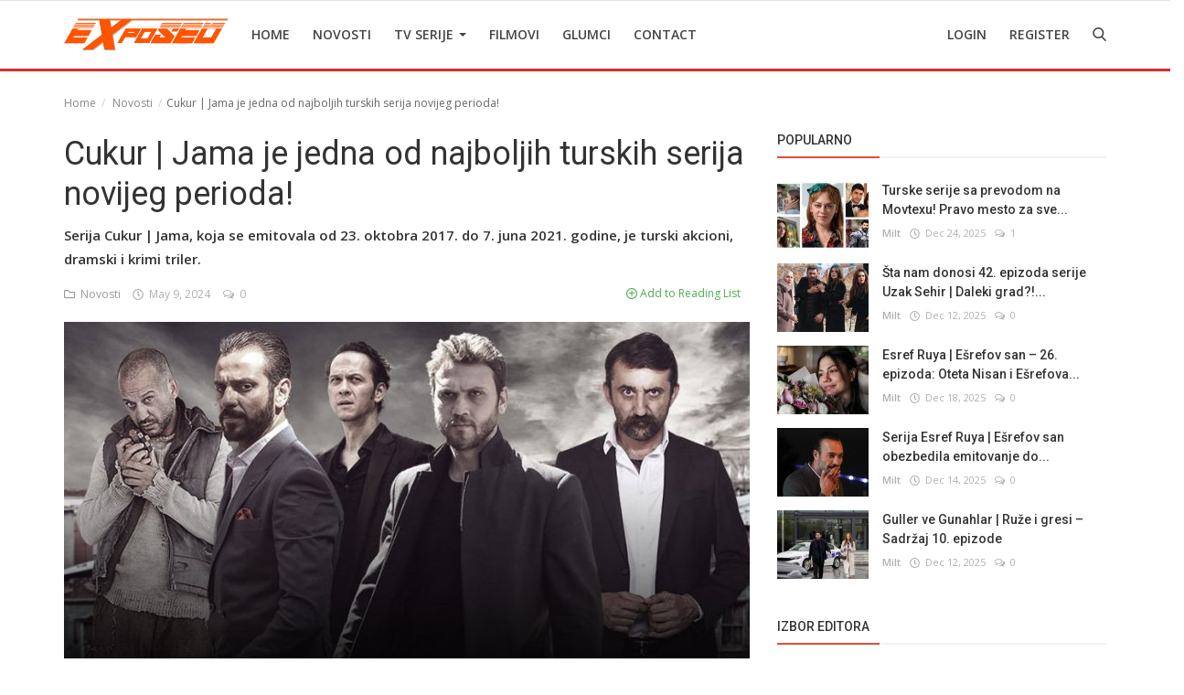

--- FILE ---
content_type: text/html; charset=utf-8
request_url: https://www.google.com/recaptcha/api2/anchor?ar=1&k=6Leo2q4aAAAAAFA0Kph1tOCXUaybifctjztYvSWz&co=aHR0cHM6Ly90dmV4cG9zZWQubmV0OjQ0Mw..&hl=en&type=image&v=7gg7H51Q-naNfhmCP3_R47ho&theme=light&size=normal&anchor-ms=20000&execute-ms=30000&cb=pud00pubogqh
body_size: 48775
content:
<!DOCTYPE HTML><html dir="ltr" lang="en"><head><meta http-equiv="Content-Type" content="text/html; charset=UTF-8">
<meta http-equiv="X-UA-Compatible" content="IE=edge">
<title>reCAPTCHA</title>
<style type="text/css">
/* cyrillic-ext */
@font-face {
  font-family: 'Roboto';
  font-style: normal;
  font-weight: 400;
  font-stretch: 100%;
  src: url(//fonts.gstatic.com/s/roboto/v48/KFO7CnqEu92Fr1ME7kSn66aGLdTylUAMa3GUBHMdazTgWw.woff2) format('woff2');
  unicode-range: U+0460-052F, U+1C80-1C8A, U+20B4, U+2DE0-2DFF, U+A640-A69F, U+FE2E-FE2F;
}
/* cyrillic */
@font-face {
  font-family: 'Roboto';
  font-style: normal;
  font-weight: 400;
  font-stretch: 100%;
  src: url(//fonts.gstatic.com/s/roboto/v48/KFO7CnqEu92Fr1ME7kSn66aGLdTylUAMa3iUBHMdazTgWw.woff2) format('woff2');
  unicode-range: U+0301, U+0400-045F, U+0490-0491, U+04B0-04B1, U+2116;
}
/* greek-ext */
@font-face {
  font-family: 'Roboto';
  font-style: normal;
  font-weight: 400;
  font-stretch: 100%;
  src: url(//fonts.gstatic.com/s/roboto/v48/KFO7CnqEu92Fr1ME7kSn66aGLdTylUAMa3CUBHMdazTgWw.woff2) format('woff2');
  unicode-range: U+1F00-1FFF;
}
/* greek */
@font-face {
  font-family: 'Roboto';
  font-style: normal;
  font-weight: 400;
  font-stretch: 100%;
  src: url(//fonts.gstatic.com/s/roboto/v48/KFO7CnqEu92Fr1ME7kSn66aGLdTylUAMa3-UBHMdazTgWw.woff2) format('woff2');
  unicode-range: U+0370-0377, U+037A-037F, U+0384-038A, U+038C, U+038E-03A1, U+03A3-03FF;
}
/* math */
@font-face {
  font-family: 'Roboto';
  font-style: normal;
  font-weight: 400;
  font-stretch: 100%;
  src: url(//fonts.gstatic.com/s/roboto/v48/KFO7CnqEu92Fr1ME7kSn66aGLdTylUAMawCUBHMdazTgWw.woff2) format('woff2');
  unicode-range: U+0302-0303, U+0305, U+0307-0308, U+0310, U+0312, U+0315, U+031A, U+0326-0327, U+032C, U+032F-0330, U+0332-0333, U+0338, U+033A, U+0346, U+034D, U+0391-03A1, U+03A3-03A9, U+03B1-03C9, U+03D1, U+03D5-03D6, U+03F0-03F1, U+03F4-03F5, U+2016-2017, U+2034-2038, U+203C, U+2040, U+2043, U+2047, U+2050, U+2057, U+205F, U+2070-2071, U+2074-208E, U+2090-209C, U+20D0-20DC, U+20E1, U+20E5-20EF, U+2100-2112, U+2114-2115, U+2117-2121, U+2123-214F, U+2190, U+2192, U+2194-21AE, U+21B0-21E5, U+21F1-21F2, U+21F4-2211, U+2213-2214, U+2216-22FF, U+2308-230B, U+2310, U+2319, U+231C-2321, U+2336-237A, U+237C, U+2395, U+239B-23B7, U+23D0, U+23DC-23E1, U+2474-2475, U+25AF, U+25B3, U+25B7, U+25BD, U+25C1, U+25CA, U+25CC, U+25FB, U+266D-266F, U+27C0-27FF, U+2900-2AFF, U+2B0E-2B11, U+2B30-2B4C, U+2BFE, U+3030, U+FF5B, U+FF5D, U+1D400-1D7FF, U+1EE00-1EEFF;
}
/* symbols */
@font-face {
  font-family: 'Roboto';
  font-style: normal;
  font-weight: 400;
  font-stretch: 100%;
  src: url(//fonts.gstatic.com/s/roboto/v48/KFO7CnqEu92Fr1ME7kSn66aGLdTylUAMaxKUBHMdazTgWw.woff2) format('woff2');
  unicode-range: U+0001-000C, U+000E-001F, U+007F-009F, U+20DD-20E0, U+20E2-20E4, U+2150-218F, U+2190, U+2192, U+2194-2199, U+21AF, U+21E6-21F0, U+21F3, U+2218-2219, U+2299, U+22C4-22C6, U+2300-243F, U+2440-244A, U+2460-24FF, U+25A0-27BF, U+2800-28FF, U+2921-2922, U+2981, U+29BF, U+29EB, U+2B00-2BFF, U+4DC0-4DFF, U+FFF9-FFFB, U+10140-1018E, U+10190-1019C, U+101A0, U+101D0-101FD, U+102E0-102FB, U+10E60-10E7E, U+1D2C0-1D2D3, U+1D2E0-1D37F, U+1F000-1F0FF, U+1F100-1F1AD, U+1F1E6-1F1FF, U+1F30D-1F30F, U+1F315, U+1F31C, U+1F31E, U+1F320-1F32C, U+1F336, U+1F378, U+1F37D, U+1F382, U+1F393-1F39F, U+1F3A7-1F3A8, U+1F3AC-1F3AF, U+1F3C2, U+1F3C4-1F3C6, U+1F3CA-1F3CE, U+1F3D4-1F3E0, U+1F3ED, U+1F3F1-1F3F3, U+1F3F5-1F3F7, U+1F408, U+1F415, U+1F41F, U+1F426, U+1F43F, U+1F441-1F442, U+1F444, U+1F446-1F449, U+1F44C-1F44E, U+1F453, U+1F46A, U+1F47D, U+1F4A3, U+1F4B0, U+1F4B3, U+1F4B9, U+1F4BB, U+1F4BF, U+1F4C8-1F4CB, U+1F4D6, U+1F4DA, U+1F4DF, U+1F4E3-1F4E6, U+1F4EA-1F4ED, U+1F4F7, U+1F4F9-1F4FB, U+1F4FD-1F4FE, U+1F503, U+1F507-1F50B, U+1F50D, U+1F512-1F513, U+1F53E-1F54A, U+1F54F-1F5FA, U+1F610, U+1F650-1F67F, U+1F687, U+1F68D, U+1F691, U+1F694, U+1F698, U+1F6AD, U+1F6B2, U+1F6B9-1F6BA, U+1F6BC, U+1F6C6-1F6CF, U+1F6D3-1F6D7, U+1F6E0-1F6EA, U+1F6F0-1F6F3, U+1F6F7-1F6FC, U+1F700-1F7FF, U+1F800-1F80B, U+1F810-1F847, U+1F850-1F859, U+1F860-1F887, U+1F890-1F8AD, U+1F8B0-1F8BB, U+1F8C0-1F8C1, U+1F900-1F90B, U+1F93B, U+1F946, U+1F984, U+1F996, U+1F9E9, U+1FA00-1FA6F, U+1FA70-1FA7C, U+1FA80-1FA89, U+1FA8F-1FAC6, U+1FACE-1FADC, U+1FADF-1FAE9, U+1FAF0-1FAF8, U+1FB00-1FBFF;
}
/* vietnamese */
@font-face {
  font-family: 'Roboto';
  font-style: normal;
  font-weight: 400;
  font-stretch: 100%;
  src: url(//fonts.gstatic.com/s/roboto/v48/KFO7CnqEu92Fr1ME7kSn66aGLdTylUAMa3OUBHMdazTgWw.woff2) format('woff2');
  unicode-range: U+0102-0103, U+0110-0111, U+0128-0129, U+0168-0169, U+01A0-01A1, U+01AF-01B0, U+0300-0301, U+0303-0304, U+0308-0309, U+0323, U+0329, U+1EA0-1EF9, U+20AB;
}
/* latin-ext */
@font-face {
  font-family: 'Roboto';
  font-style: normal;
  font-weight: 400;
  font-stretch: 100%;
  src: url(//fonts.gstatic.com/s/roboto/v48/KFO7CnqEu92Fr1ME7kSn66aGLdTylUAMa3KUBHMdazTgWw.woff2) format('woff2');
  unicode-range: U+0100-02BA, U+02BD-02C5, U+02C7-02CC, U+02CE-02D7, U+02DD-02FF, U+0304, U+0308, U+0329, U+1D00-1DBF, U+1E00-1E9F, U+1EF2-1EFF, U+2020, U+20A0-20AB, U+20AD-20C0, U+2113, U+2C60-2C7F, U+A720-A7FF;
}
/* latin */
@font-face {
  font-family: 'Roboto';
  font-style: normal;
  font-weight: 400;
  font-stretch: 100%;
  src: url(//fonts.gstatic.com/s/roboto/v48/KFO7CnqEu92Fr1ME7kSn66aGLdTylUAMa3yUBHMdazQ.woff2) format('woff2');
  unicode-range: U+0000-00FF, U+0131, U+0152-0153, U+02BB-02BC, U+02C6, U+02DA, U+02DC, U+0304, U+0308, U+0329, U+2000-206F, U+20AC, U+2122, U+2191, U+2193, U+2212, U+2215, U+FEFF, U+FFFD;
}
/* cyrillic-ext */
@font-face {
  font-family: 'Roboto';
  font-style: normal;
  font-weight: 500;
  font-stretch: 100%;
  src: url(//fonts.gstatic.com/s/roboto/v48/KFO7CnqEu92Fr1ME7kSn66aGLdTylUAMa3GUBHMdazTgWw.woff2) format('woff2');
  unicode-range: U+0460-052F, U+1C80-1C8A, U+20B4, U+2DE0-2DFF, U+A640-A69F, U+FE2E-FE2F;
}
/* cyrillic */
@font-face {
  font-family: 'Roboto';
  font-style: normal;
  font-weight: 500;
  font-stretch: 100%;
  src: url(//fonts.gstatic.com/s/roboto/v48/KFO7CnqEu92Fr1ME7kSn66aGLdTylUAMa3iUBHMdazTgWw.woff2) format('woff2');
  unicode-range: U+0301, U+0400-045F, U+0490-0491, U+04B0-04B1, U+2116;
}
/* greek-ext */
@font-face {
  font-family: 'Roboto';
  font-style: normal;
  font-weight: 500;
  font-stretch: 100%;
  src: url(//fonts.gstatic.com/s/roboto/v48/KFO7CnqEu92Fr1ME7kSn66aGLdTylUAMa3CUBHMdazTgWw.woff2) format('woff2');
  unicode-range: U+1F00-1FFF;
}
/* greek */
@font-face {
  font-family: 'Roboto';
  font-style: normal;
  font-weight: 500;
  font-stretch: 100%;
  src: url(//fonts.gstatic.com/s/roboto/v48/KFO7CnqEu92Fr1ME7kSn66aGLdTylUAMa3-UBHMdazTgWw.woff2) format('woff2');
  unicode-range: U+0370-0377, U+037A-037F, U+0384-038A, U+038C, U+038E-03A1, U+03A3-03FF;
}
/* math */
@font-face {
  font-family: 'Roboto';
  font-style: normal;
  font-weight: 500;
  font-stretch: 100%;
  src: url(//fonts.gstatic.com/s/roboto/v48/KFO7CnqEu92Fr1ME7kSn66aGLdTylUAMawCUBHMdazTgWw.woff2) format('woff2');
  unicode-range: U+0302-0303, U+0305, U+0307-0308, U+0310, U+0312, U+0315, U+031A, U+0326-0327, U+032C, U+032F-0330, U+0332-0333, U+0338, U+033A, U+0346, U+034D, U+0391-03A1, U+03A3-03A9, U+03B1-03C9, U+03D1, U+03D5-03D6, U+03F0-03F1, U+03F4-03F5, U+2016-2017, U+2034-2038, U+203C, U+2040, U+2043, U+2047, U+2050, U+2057, U+205F, U+2070-2071, U+2074-208E, U+2090-209C, U+20D0-20DC, U+20E1, U+20E5-20EF, U+2100-2112, U+2114-2115, U+2117-2121, U+2123-214F, U+2190, U+2192, U+2194-21AE, U+21B0-21E5, U+21F1-21F2, U+21F4-2211, U+2213-2214, U+2216-22FF, U+2308-230B, U+2310, U+2319, U+231C-2321, U+2336-237A, U+237C, U+2395, U+239B-23B7, U+23D0, U+23DC-23E1, U+2474-2475, U+25AF, U+25B3, U+25B7, U+25BD, U+25C1, U+25CA, U+25CC, U+25FB, U+266D-266F, U+27C0-27FF, U+2900-2AFF, U+2B0E-2B11, U+2B30-2B4C, U+2BFE, U+3030, U+FF5B, U+FF5D, U+1D400-1D7FF, U+1EE00-1EEFF;
}
/* symbols */
@font-face {
  font-family: 'Roboto';
  font-style: normal;
  font-weight: 500;
  font-stretch: 100%;
  src: url(//fonts.gstatic.com/s/roboto/v48/KFO7CnqEu92Fr1ME7kSn66aGLdTylUAMaxKUBHMdazTgWw.woff2) format('woff2');
  unicode-range: U+0001-000C, U+000E-001F, U+007F-009F, U+20DD-20E0, U+20E2-20E4, U+2150-218F, U+2190, U+2192, U+2194-2199, U+21AF, U+21E6-21F0, U+21F3, U+2218-2219, U+2299, U+22C4-22C6, U+2300-243F, U+2440-244A, U+2460-24FF, U+25A0-27BF, U+2800-28FF, U+2921-2922, U+2981, U+29BF, U+29EB, U+2B00-2BFF, U+4DC0-4DFF, U+FFF9-FFFB, U+10140-1018E, U+10190-1019C, U+101A0, U+101D0-101FD, U+102E0-102FB, U+10E60-10E7E, U+1D2C0-1D2D3, U+1D2E0-1D37F, U+1F000-1F0FF, U+1F100-1F1AD, U+1F1E6-1F1FF, U+1F30D-1F30F, U+1F315, U+1F31C, U+1F31E, U+1F320-1F32C, U+1F336, U+1F378, U+1F37D, U+1F382, U+1F393-1F39F, U+1F3A7-1F3A8, U+1F3AC-1F3AF, U+1F3C2, U+1F3C4-1F3C6, U+1F3CA-1F3CE, U+1F3D4-1F3E0, U+1F3ED, U+1F3F1-1F3F3, U+1F3F5-1F3F7, U+1F408, U+1F415, U+1F41F, U+1F426, U+1F43F, U+1F441-1F442, U+1F444, U+1F446-1F449, U+1F44C-1F44E, U+1F453, U+1F46A, U+1F47D, U+1F4A3, U+1F4B0, U+1F4B3, U+1F4B9, U+1F4BB, U+1F4BF, U+1F4C8-1F4CB, U+1F4D6, U+1F4DA, U+1F4DF, U+1F4E3-1F4E6, U+1F4EA-1F4ED, U+1F4F7, U+1F4F9-1F4FB, U+1F4FD-1F4FE, U+1F503, U+1F507-1F50B, U+1F50D, U+1F512-1F513, U+1F53E-1F54A, U+1F54F-1F5FA, U+1F610, U+1F650-1F67F, U+1F687, U+1F68D, U+1F691, U+1F694, U+1F698, U+1F6AD, U+1F6B2, U+1F6B9-1F6BA, U+1F6BC, U+1F6C6-1F6CF, U+1F6D3-1F6D7, U+1F6E0-1F6EA, U+1F6F0-1F6F3, U+1F6F7-1F6FC, U+1F700-1F7FF, U+1F800-1F80B, U+1F810-1F847, U+1F850-1F859, U+1F860-1F887, U+1F890-1F8AD, U+1F8B0-1F8BB, U+1F8C0-1F8C1, U+1F900-1F90B, U+1F93B, U+1F946, U+1F984, U+1F996, U+1F9E9, U+1FA00-1FA6F, U+1FA70-1FA7C, U+1FA80-1FA89, U+1FA8F-1FAC6, U+1FACE-1FADC, U+1FADF-1FAE9, U+1FAF0-1FAF8, U+1FB00-1FBFF;
}
/* vietnamese */
@font-face {
  font-family: 'Roboto';
  font-style: normal;
  font-weight: 500;
  font-stretch: 100%;
  src: url(//fonts.gstatic.com/s/roboto/v48/KFO7CnqEu92Fr1ME7kSn66aGLdTylUAMa3OUBHMdazTgWw.woff2) format('woff2');
  unicode-range: U+0102-0103, U+0110-0111, U+0128-0129, U+0168-0169, U+01A0-01A1, U+01AF-01B0, U+0300-0301, U+0303-0304, U+0308-0309, U+0323, U+0329, U+1EA0-1EF9, U+20AB;
}
/* latin-ext */
@font-face {
  font-family: 'Roboto';
  font-style: normal;
  font-weight: 500;
  font-stretch: 100%;
  src: url(//fonts.gstatic.com/s/roboto/v48/KFO7CnqEu92Fr1ME7kSn66aGLdTylUAMa3KUBHMdazTgWw.woff2) format('woff2');
  unicode-range: U+0100-02BA, U+02BD-02C5, U+02C7-02CC, U+02CE-02D7, U+02DD-02FF, U+0304, U+0308, U+0329, U+1D00-1DBF, U+1E00-1E9F, U+1EF2-1EFF, U+2020, U+20A0-20AB, U+20AD-20C0, U+2113, U+2C60-2C7F, U+A720-A7FF;
}
/* latin */
@font-face {
  font-family: 'Roboto';
  font-style: normal;
  font-weight: 500;
  font-stretch: 100%;
  src: url(//fonts.gstatic.com/s/roboto/v48/KFO7CnqEu92Fr1ME7kSn66aGLdTylUAMa3yUBHMdazQ.woff2) format('woff2');
  unicode-range: U+0000-00FF, U+0131, U+0152-0153, U+02BB-02BC, U+02C6, U+02DA, U+02DC, U+0304, U+0308, U+0329, U+2000-206F, U+20AC, U+2122, U+2191, U+2193, U+2212, U+2215, U+FEFF, U+FFFD;
}
/* cyrillic-ext */
@font-face {
  font-family: 'Roboto';
  font-style: normal;
  font-weight: 900;
  font-stretch: 100%;
  src: url(//fonts.gstatic.com/s/roboto/v48/KFO7CnqEu92Fr1ME7kSn66aGLdTylUAMa3GUBHMdazTgWw.woff2) format('woff2');
  unicode-range: U+0460-052F, U+1C80-1C8A, U+20B4, U+2DE0-2DFF, U+A640-A69F, U+FE2E-FE2F;
}
/* cyrillic */
@font-face {
  font-family: 'Roboto';
  font-style: normal;
  font-weight: 900;
  font-stretch: 100%;
  src: url(//fonts.gstatic.com/s/roboto/v48/KFO7CnqEu92Fr1ME7kSn66aGLdTylUAMa3iUBHMdazTgWw.woff2) format('woff2');
  unicode-range: U+0301, U+0400-045F, U+0490-0491, U+04B0-04B1, U+2116;
}
/* greek-ext */
@font-face {
  font-family: 'Roboto';
  font-style: normal;
  font-weight: 900;
  font-stretch: 100%;
  src: url(//fonts.gstatic.com/s/roboto/v48/KFO7CnqEu92Fr1ME7kSn66aGLdTylUAMa3CUBHMdazTgWw.woff2) format('woff2');
  unicode-range: U+1F00-1FFF;
}
/* greek */
@font-face {
  font-family: 'Roboto';
  font-style: normal;
  font-weight: 900;
  font-stretch: 100%;
  src: url(//fonts.gstatic.com/s/roboto/v48/KFO7CnqEu92Fr1ME7kSn66aGLdTylUAMa3-UBHMdazTgWw.woff2) format('woff2');
  unicode-range: U+0370-0377, U+037A-037F, U+0384-038A, U+038C, U+038E-03A1, U+03A3-03FF;
}
/* math */
@font-face {
  font-family: 'Roboto';
  font-style: normal;
  font-weight: 900;
  font-stretch: 100%;
  src: url(//fonts.gstatic.com/s/roboto/v48/KFO7CnqEu92Fr1ME7kSn66aGLdTylUAMawCUBHMdazTgWw.woff2) format('woff2');
  unicode-range: U+0302-0303, U+0305, U+0307-0308, U+0310, U+0312, U+0315, U+031A, U+0326-0327, U+032C, U+032F-0330, U+0332-0333, U+0338, U+033A, U+0346, U+034D, U+0391-03A1, U+03A3-03A9, U+03B1-03C9, U+03D1, U+03D5-03D6, U+03F0-03F1, U+03F4-03F5, U+2016-2017, U+2034-2038, U+203C, U+2040, U+2043, U+2047, U+2050, U+2057, U+205F, U+2070-2071, U+2074-208E, U+2090-209C, U+20D0-20DC, U+20E1, U+20E5-20EF, U+2100-2112, U+2114-2115, U+2117-2121, U+2123-214F, U+2190, U+2192, U+2194-21AE, U+21B0-21E5, U+21F1-21F2, U+21F4-2211, U+2213-2214, U+2216-22FF, U+2308-230B, U+2310, U+2319, U+231C-2321, U+2336-237A, U+237C, U+2395, U+239B-23B7, U+23D0, U+23DC-23E1, U+2474-2475, U+25AF, U+25B3, U+25B7, U+25BD, U+25C1, U+25CA, U+25CC, U+25FB, U+266D-266F, U+27C0-27FF, U+2900-2AFF, U+2B0E-2B11, U+2B30-2B4C, U+2BFE, U+3030, U+FF5B, U+FF5D, U+1D400-1D7FF, U+1EE00-1EEFF;
}
/* symbols */
@font-face {
  font-family: 'Roboto';
  font-style: normal;
  font-weight: 900;
  font-stretch: 100%;
  src: url(//fonts.gstatic.com/s/roboto/v48/KFO7CnqEu92Fr1ME7kSn66aGLdTylUAMaxKUBHMdazTgWw.woff2) format('woff2');
  unicode-range: U+0001-000C, U+000E-001F, U+007F-009F, U+20DD-20E0, U+20E2-20E4, U+2150-218F, U+2190, U+2192, U+2194-2199, U+21AF, U+21E6-21F0, U+21F3, U+2218-2219, U+2299, U+22C4-22C6, U+2300-243F, U+2440-244A, U+2460-24FF, U+25A0-27BF, U+2800-28FF, U+2921-2922, U+2981, U+29BF, U+29EB, U+2B00-2BFF, U+4DC0-4DFF, U+FFF9-FFFB, U+10140-1018E, U+10190-1019C, U+101A0, U+101D0-101FD, U+102E0-102FB, U+10E60-10E7E, U+1D2C0-1D2D3, U+1D2E0-1D37F, U+1F000-1F0FF, U+1F100-1F1AD, U+1F1E6-1F1FF, U+1F30D-1F30F, U+1F315, U+1F31C, U+1F31E, U+1F320-1F32C, U+1F336, U+1F378, U+1F37D, U+1F382, U+1F393-1F39F, U+1F3A7-1F3A8, U+1F3AC-1F3AF, U+1F3C2, U+1F3C4-1F3C6, U+1F3CA-1F3CE, U+1F3D4-1F3E0, U+1F3ED, U+1F3F1-1F3F3, U+1F3F5-1F3F7, U+1F408, U+1F415, U+1F41F, U+1F426, U+1F43F, U+1F441-1F442, U+1F444, U+1F446-1F449, U+1F44C-1F44E, U+1F453, U+1F46A, U+1F47D, U+1F4A3, U+1F4B0, U+1F4B3, U+1F4B9, U+1F4BB, U+1F4BF, U+1F4C8-1F4CB, U+1F4D6, U+1F4DA, U+1F4DF, U+1F4E3-1F4E6, U+1F4EA-1F4ED, U+1F4F7, U+1F4F9-1F4FB, U+1F4FD-1F4FE, U+1F503, U+1F507-1F50B, U+1F50D, U+1F512-1F513, U+1F53E-1F54A, U+1F54F-1F5FA, U+1F610, U+1F650-1F67F, U+1F687, U+1F68D, U+1F691, U+1F694, U+1F698, U+1F6AD, U+1F6B2, U+1F6B9-1F6BA, U+1F6BC, U+1F6C6-1F6CF, U+1F6D3-1F6D7, U+1F6E0-1F6EA, U+1F6F0-1F6F3, U+1F6F7-1F6FC, U+1F700-1F7FF, U+1F800-1F80B, U+1F810-1F847, U+1F850-1F859, U+1F860-1F887, U+1F890-1F8AD, U+1F8B0-1F8BB, U+1F8C0-1F8C1, U+1F900-1F90B, U+1F93B, U+1F946, U+1F984, U+1F996, U+1F9E9, U+1FA00-1FA6F, U+1FA70-1FA7C, U+1FA80-1FA89, U+1FA8F-1FAC6, U+1FACE-1FADC, U+1FADF-1FAE9, U+1FAF0-1FAF8, U+1FB00-1FBFF;
}
/* vietnamese */
@font-face {
  font-family: 'Roboto';
  font-style: normal;
  font-weight: 900;
  font-stretch: 100%;
  src: url(//fonts.gstatic.com/s/roboto/v48/KFO7CnqEu92Fr1ME7kSn66aGLdTylUAMa3OUBHMdazTgWw.woff2) format('woff2');
  unicode-range: U+0102-0103, U+0110-0111, U+0128-0129, U+0168-0169, U+01A0-01A1, U+01AF-01B0, U+0300-0301, U+0303-0304, U+0308-0309, U+0323, U+0329, U+1EA0-1EF9, U+20AB;
}
/* latin-ext */
@font-face {
  font-family: 'Roboto';
  font-style: normal;
  font-weight: 900;
  font-stretch: 100%;
  src: url(//fonts.gstatic.com/s/roboto/v48/KFO7CnqEu92Fr1ME7kSn66aGLdTylUAMa3KUBHMdazTgWw.woff2) format('woff2');
  unicode-range: U+0100-02BA, U+02BD-02C5, U+02C7-02CC, U+02CE-02D7, U+02DD-02FF, U+0304, U+0308, U+0329, U+1D00-1DBF, U+1E00-1E9F, U+1EF2-1EFF, U+2020, U+20A0-20AB, U+20AD-20C0, U+2113, U+2C60-2C7F, U+A720-A7FF;
}
/* latin */
@font-face {
  font-family: 'Roboto';
  font-style: normal;
  font-weight: 900;
  font-stretch: 100%;
  src: url(//fonts.gstatic.com/s/roboto/v48/KFO7CnqEu92Fr1ME7kSn66aGLdTylUAMa3yUBHMdazQ.woff2) format('woff2');
  unicode-range: U+0000-00FF, U+0131, U+0152-0153, U+02BB-02BC, U+02C6, U+02DA, U+02DC, U+0304, U+0308, U+0329, U+2000-206F, U+20AC, U+2122, U+2191, U+2193, U+2212, U+2215, U+FEFF, U+FFFD;
}

</style>
<link rel="stylesheet" type="text/css" href="https://www.gstatic.com/recaptcha/releases/7gg7H51Q-naNfhmCP3_R47ho/styles__ltr.css">
<script nonce="Lk9gB5kD819KH6TGGxhD5Q" type="text/javascript">window['__recaptcha_api'] = 'https://www.google.com/recaptcha/api2/';</script>
<script type="text/javascript" src="https://www.gstatic.com/recaptcha/releases/7gg7H51Q-naNfhmCP3_R47ho/recaptcha__en.js" nonce="Lk9gB5kD819KH6TGGxhD5Q">
      
    </script></head>
<body><div id="rc-anchor-alert" class="rc-anchor-alert"></div>
<input type="hidden" id="recaptcha-token" value="[base64]">
<script type="text/javascript" nonce="Lk9gB5kD819KH6TGGxhD5Q">
      recaptcha.anchor.Main.init("[\x22ainput\x22,[\x22bgdata\x22,\x22\x22,\[base64]/[base64]/[base64]/[base64]/[base64]/[base64]/[base64]/[base64]/[base64]/[base64]\\u003d\x22,\[base64]\\u003d\\u003d\x22,\x22HTfCssO9w5lawrnCjWwvZRTCkFXDjMKmw47Cn8KlGMK4w7pwFMO/w6zCkcO8exXDll3CkGxKwpvDoBzCpMKvDDdfKWfCtcOCSMKaVhjCkiPCtsOxwpM6wrXCswPDs1Jtw6HDmF3CoDjDisO3TsKfwr3DtkcYKkXDmmc4E8OTbsO5VUcmJ2fDokM5REbCgwYaw6R+woDCqcOqZ8OUwp7Cm8OTwp/[base64]/CnFvCjGZ2HCBpKGBWUcKzESZVw5HDuMKYNz8VOMOmMi5NwqvDssOMwoRBw5TDrlvDjDzClcKqDH3DhFgNDGZzN0g/w6Qww4zCoEHCncO1wr/CnVERwq7ChmsXw77Cqis/Lg7Ctn7DscKYw6syw47ClcOnw6fDrsKZw71nTxUHPsKBAmosw53Ck8OiK8OHKMOCBMK7w6bCjzQvLsOKbcO4wpJMw5rDkwvDgxLDtMKqw6/[base64]/SiDDpWzCh3XDrATCjcK8ZsKyFMO9wrBMFcKMw4FEbcK9wo4OMsOCw6RVUktTc2LCnMOROQbCoQ/DkkLCgyvDr0xCB8KpZiY7w7nDqcKWw59uwo9aO8O9XyzDqn/DisKOw51jaXbDvsOiw68aQsORwrXDmMKOdMKUwoXCujAbwr/Dp2JNBMOawpnCpcOkPcOEDsKNw6MOV8Kow7J4IcOBwpPDhR/Cr8OeFWTClcKfZcOUDcO0w6vDusOnQgfCu8O0woTCmcOwXcKUwpPDj8O6w41fwpg1JhQZwpUYagQddy/DrFTDrsOQOcK5UsOWw6UlG8OCT8Ksw5kGwoPCucKQw4zDgh/DgsO3UMKPTBNUV0/DosOnQcO8w5XDocKGwr5ow5zDkjgBLBPCtikaYHQsK0cEwqAETcONwqFeODTCkD/DvsOrwqh4wqFCNsK5BRXDjxITd8KuTjZww6/[base64]/[base64]/CnwwMIAxFw6nDkw8DMcO/[base64]/DncKsw7nDrcOawqfCs8KVw5MzwqBcw7vDhFdgwrLDmXw3w7LDscKKwqxiw5rDkAZ+wqzCr1fCkcKywqIgw6QmAMOZLSNcwpzDrVfCiivDrFHDk3vCicKhc312wqkow4PCpl/CtsKtw5QqwrRMJ8OtwrHDmcKaw63CgwAxwonDhMOIFEQ5wq/CvmJ8S0pXw7rCoE0JPjTCkmLCvmvCn8K5w7DDoEHDlFfDrMKwD1FrwpvDtcKnwovDhsOzO8KRwrcUSSbDmwwVwoXDrXMLW8KOS8KxfSvCgMOVGsOQecKLw59iw5XCvF/CsMKWcsK+f8OHwockLcOFw5ddwpvCn8OyU2o6X8Oww41vcMKwd37DicO+wq0XTcKFw53DhjzCshswwpUxwqtfV8Kla8KGHSrDn3hMZMKjwovDv8KEw7LCusKmw4XDgjfCgm3ChsKkwp/Dh8KewrXCsRHDmsKVOcKqRFHDp8O8wozDosOnw7zDmcO4wrAIacKUwpp3VwBywqo3w78yC8Kgw5bDqEDDk8KYw7nCkMOaH2ZJwpVDwrTCvMK0w7w4F8KnLg/DhMORwofCgsOLwqLCiA/DnSvDvsO8wpLDr8KLwqcdwrdMFMOnwpoTwqZIR8O/wpwUR8KKw6lsRsK9w7JMw4hpw4HCkiPDrjLCgzbCscObGsOHw5ISwozCrsOjL8OhWQ1SVsOqbAhfLsOBGsOBFcOrEcKNw4DDsivCicOVwobCrAjCuwByaWDCg3AawqpPw6Q+w57CvEbDgU7DpsKfD8K3wqJowr/[base64]/DgsOOdcO3wrvDryBQRgc5wo/Dn8K+wpbDp8OGw4LCl8OiYDpHw53DpGXCksOswrozFVDCiMOhdQlqwp3Dl8K/w7AEw7zDtDIxw7BWwqdwSWzDixsgwqzDpMOwFcKGwpdMHC8+OQfDm8OHFHHCisOaEFp7wpzCtHJqwpfDhcKMdcOvw4XCp8OWA2dsDsOIwqMpccKUdx0NZcOZw57Co8OCw6vCocKEHMKEw4oOW8Ohw4zCmB/[base64]/[base64]/[base64]/Cl8KPw6NKecKYwrvCpj3CjCzDo3JBWEzCh2xkcQZiwp0wccKqeCwdWCnDqMOCw51Rw5NDw5rDgQrDjkDDjsKFwrzCr8KRwqEuEsOcScOwDW5VHMKmw4vCnhVtOXjDvcKFaV/ChsKrwoEow4DCpDfCqXjCoHLCl0jDn8OyScK+dMOlVcK9H8KhRCpiw48CwqVIacOWBcOrAB0BwpXCksKywqTDoD9kw70Jw6nCmsKzwpIKfcOtw4vCkDHCiUrDsMKpw7Z3asOZwo4xw5rDtMKjwoLCogrCnDwqK8OEw4VWV8KHNMOxSDZ0SXF/[base64]/[base64]/[base64]/CmMKFI8KABTfDisOZHcOewqgjPyHDn0fDkBrCqSkkwq/[base64]/CqBhUKRnDkMK0wr/CpGzDk1Q5w4toIG/[base64]/w4Fudn3Dj8KKVgo4w60+dcO3wonDtsOKMcO0dsOzw43DosKeFyxPwpA0WMK8UsKCwpLDrX7Cm8OMw7jCkFQZYcOffCrChQ4Ow55xd2hwwozCpE1Iw6/ClMOUw7UaWcKSwq/DvcK4MMKPwrTDv8OBwqjCrx/CmFpAYmTDrcKIC2g2wpjDjMKQwq1pw77DksOSwoTCs1BocD0Tw6EUwqLCgxMKw6MSw6cKw77DpcOkfMKlL8OXwprCjsOFwrDCjVk/w67DkcOXcTouD8OaHgLDsxPCoQbCmsORDcKxw6HCnsOneWjDucO6w68lfMKOwonDpAfCr8KEMS7CiGrCkx3DrULDkMOGwqhfw6bCvizCmnUcwrgjw7dQN8KpU8OBw5ZYw7prwpfCs3TDrkk3w5PDpgHCvlfDkjsuwrXDncKew6Z5ew3CphDCiMKEw7wTw43Ds8K1wq/CnRbCucOGw6XCscOjw44+MDLCk3vDjQYNMEPDpUI/w7Mdw4rCmGXCukTCtsKSw5TCoCYswrnCm8K3w5EdacOswpVgKlPDgmMWXMKOw7wzw5fClMOXwpzDqcOpIHXDpcK+wqjCqRXDhsKmOcKcwpjCk8KBwpvDtiYiPcKyQFxvw6x8w69qwqoQw6xbw7/ChWJTE8K8wqovw4NUDDBSwrTDpg7DpcO/wrDCpmDDjMOzw7jDucOVTGoTK0VILmUEMcKdw73DksK9w5ZudUtROcKlwrAfQQ/[base64]/[base64]/Ch0RrwoVNwqY1WsK1wpLCoRnCpEhCRcKKFMKdw78dCzNCXg05DsKDw57CsXrDnMKAwpHDmCZbJjA5XBZ4w7Mgw6/DnHtVwq3DogrChlrDosOLIsOXEcKQwoJEYDzDq8KEBXbDssO1wrPDnE3Dr3IwwozDsyguwrbDqhTDssOqw45bwozDqcOhw4pswrElwol1w4kcB8K0BMOYGVPDlcKkLEQgXMKhw5QGw7HDjkPCkjVsw73Ci8OzwqV7LcO/MWfDncOgNsOAfQXCpFbDlsK4VzxPXTzDg8OzGVTCuMOew73CgVHCsQjDpsKlwppWKzEgAMOkcXJSwoMGw6dsTMOMw7RDWkvDpMOdw5DDrMKhecOCwqJUXhPCllbCnMKgUcO1w7zDgMKAwpDCucO/wpDCtk1twpouU03CuUJ7VG/DkjrCk8Oiw6bDnmNNwpRfw5kkwrYASMKXb8OwGWfDrsKYw7AkKwFYaMOtOzoHb8OIwpoFS8OcKcKfVcKWcA/Dqn5zPcK/w7paw4fDvsK6wq3Ds8KhZA0JwpBoEcOuwpvDtcK9CcKuX8KPw7BPw5hUwp3DvVrCpsOqTWEeKU/[base64]/DlwzCmcOewp/CmMO4YsOrwosOw6TDscOLGjvDrMK3esO6bRx5f8OEIlzChSMYw5nDgyDDqXzCrQPDthDDmHA8wpvDphrDqMOxGS0xMcOIwp5Bw4d+w5rDsB9mw71DEMO8UBjCj8OKPsO4Rm3CrzrDpRJfQzkSX8KcOsOYw7Yjw41CPsOtwp/ClmUjGQ3DncKLwo9YKcOpF2LDvMOJwrPCvcK3wptPwqVGQ19nBkrCkwfCnmvDj23Cu8KeYsOiXMO3CXDDocOTeg7Dv1xmembDucKnEMO3wpQMNgwXSMOLdsKOwqk2ccKmw7/[base64]/fMKhT8O8GGTCqsKLaMK0w6DCo8KJKVpGwplkwrPDu3Ubw6/DpBxfw4nDnMK5DWZOJD0bE8O+EnjCryNnXk1zFzzDsSzCtcOyQ3Qmw45aB8OOJsK3UMOowpdPwobDp1xDDwXCuh5qUicVw7NVaCPCv8OrL1DCsW1OwpIHLSkUw7vDuMOMw7PCpMODw5Jjw53CnhkcwrrDkMO/w47CpcORQVB8GsOqXBjCn8KOesOYMSzCkxcJw6fCtcOyw7/CkcOXw5UKZ8OgJQDDuMK3w4cNw6zDqznCqMOaZcOlDsObe8Kqfktaw5pAWMOBJXbCicOGJSTCrnvDtDAwTcOBw7gUwpZywoBJw4xHwoh2w4dRLkl6wr1Vw61EWkLDrsKYL8KIb8KaFcOUTsODQUrDtm4Ww4tWOy/[base64]/[base64]/[base64]/[base64]/w6czFcK9w74IecK/[base64]/CtMOnZDR1w6AMwrNdwrHCjgnCrMKrQcK+w4DDnTsUw7NswoJxw48NwpfDjGfDjEXCl05Xw6PCg8OKwrHDlk/CicOkw7vDukjCohzCoCHClsOLR3vDnx3DvcOdwpbClcKiEMKdRsKjLMO4LsOow4bCpcKHwpTDkGIMKh0pdUZ0WMK9XcOtw5jDpcOYwr5hwojCrmcvA8OJbnJHPcOebUlQwqYDwoQJCcK/[base64]/[base64]/w5LDoClFwqldZgbCoUPCgThjwokAwrJ+w45ob3/Cn8KPw60kazdiVk0oYFtgTMOhVTkhwoZ6w47CocO3wrpiI2Jbw687BThpwrvDrcO0Y2jCsE12OsKCSyB6TMKYw6fDn8OKw7gLUcKJKXkDHcOZfsO/wpthW8KNSWbCusK9wqvDncOQGcOcYRXDqMOyw5HCmj3DgcKgw7xCw4ULwqTDi8KRw5hJITAIHMKOw5Aiw7bCuyklwrIIRcO2w5kkwqAvPsOmfMKyw6XDpMK/QMKNwoYPw5HDp8KNHxkDPcKGcxvCncOaw5o5w6pLw4otwrjDrMORQ8Klw6bCj8KZw6o3QF7Dr8KmwpHCmMKsAT0Zw4/DrMK9NWLCo8OpwrbDm8OMw4XCk8OdwpM/w77CksKhR8OoQMOSBQvDiFPCkcK9TyHCn8OtwrvDrcOuSGVHaGEMwq8Qw6dmw4xOwqB0BFLDl1fDkDrCrlUcVcOxGgtgwpZ0wpPCjm/Cl8O4wr1/dcK5TCrDhjTCh8KUe0zCm0fCmyo1YcO4bnw6ZELDksO9w6MIwqgtecOEw5nCvknDvsOcw4gDwozCnkHCpTgTbQjCiH8eaMKuJcOlGMOIa8OJFsOTUX/Dg8KmJMOww6bDksK5LcKbw7ptWk7CvnDCkznCk8OZw613B2fCpxrDhnVLwpRmw5dcw4hecWBbwrY3FsOKw61Bw65cF13CncOow6/DhMOxwowlYBzDtDkaIsK/b8OZw5UtwrTCjsO9F8OYw5bDjVrDkw3CvmLCpFXDiMKuUXzDjzZ2JlzCusOQwr/CucKZwoPCmMORwq7DhAYWPSASwrvDizAzemQjEmMbZMOgwrLCtxcywp/[base64]/DhsODwpLCncOBX8KAYsO0w6UHE8OkIMOPw40MclLCs3vCj8ODw5fCmUMMGcO0w54ieyQbfz5yw7rCuXfDuXo+GwfDsnrCvsOzw4PCn8KSwoHCgX5owq3DsnPDl8Omw7bDgHNmw59mJMKLw5HCs353wq/[base64]/DisKcw7tMw63DjMKZwqvCoMKZw51cKlHDtMOFXsO6wr3DiUVrwrHDhVV/w60Hw6seKcKEw4kew7wtw4zCkQtzwqnCmcOCSkHCnAhTEAcVw6x7bcKiZSYyw69iwrfDgsONKMKgQMOTIzzDvcKwQRDCo8KpZFYXHsO2w7LDnz/Dq00BP8KVTnjChMOvWBQ+WcOzw7fDkcOZKU5PwpTDuRXDt8OfwrXCqMOiw54RwqrCoT4OwqhVwopAw6g7MAbCrsKCw6Mew7t3P2Mpw6sWGcOTw6bDtQtGJcOrdcK+LcKew4/DmsOwQ8KWNcK3w7XCqiLDsETCvDLCr8Kmwo3Cq8KjGGHDvQB4e8OZw7bChlV1JSdLaWdGS8OrwpFfBBodCGhAw4Z0w7wswrB7M8KIw6A5LMOXwooCwrfDnsKnA0kJYCzCnCIdwqTCucKJKX8DwqV2NcOZw6/CoR/DnRYuw78lA8O7BcKELnHDgSHDscK4wpTClMKGIToebC1tw4wqwrwuwrTDtMKGek7CrcObw7drNWBiw75DwpvCnsOFw5VpRcOwwpbDnDbDjS5ZesOlwoB7I8KdbVXDsMKfwq5uwq/[base64]/[base64]/IGsAb2hUwqPDrsOywrNnTsKEWsOWw5rDoU7DosKBwocEQsKMZnkgw7crw5sVLMO1Kjcew5wtGsOvSsO4VlvCnWV6dMOgI3vCqA5FPMOWbcOqwpZ8NcObU8OaTMO4w5k+Xh9NWgXCjBfChTHCiCU3IFzDv8KkwqTDvMOeDjTCuyHCscOjw7/DtjbDs8KNw4xxVyrCtHRoGHLCqMK6dEtUw5LCmsK4dGF9SMKjYE/Dg8OYRmjCqcK8w4xmcW8CMsKRH8KxOT9RHWDDmVbCmiw9w7/DrsKqw7BjezHDmE1mOcOKw53ClyjCsVvCrMKsWMKXwp4VNsKoP0N1w6NQAMOFMCtlwq/DpFwxemAGw7LDo1QRwoI5w7oze1s/S8Kiw7o/w5lHe8KWw7ISHsKSG8KdFgbDpcOdflBXw6bCnMOQRwAHER/DtsOowqk7Oy8fwpBJw7XDosK5WMKjw7wLw5rClATCksKCw4HDvMK7S8KaWMOTw6/Cn8KTacK4aMKKwrXDjTvCoknCtUpJOTHDqcKbwpnDuzTDtMO9w5dYw7fCuR0Zw7zDmAolOsKVYH/[base64]/Cp8KQYCDDiMOtwrw2w7gUwpUswqkSUMKHRD1EVMOEwofCtnY+w4bDssKswpFed8OTBMKRw58DwonCnxLDm8KCwoDCnMKawrsiw4fDj8KdSQAUw7/CkcKdw5oYVMONVQkOw4MfQEHDosOuw4B3csOlJSdww7XCiSh+WE9MGcO0w77DgQZLwqdrIMKrLMKqw47Di0/Cp3PCqsOlbsK2bBHCj8OpwoDCmlpRwrxxw5A3EMKEwqMmWjfCsWcIdAcRRcKvwr3DtgIuVgcawojCiMOTSMOIwrnCvnnDqXbDt8Oowowubw11w5U9PMKmOcO/w7rDiFhpd8Kyw4YTM8Opwq7DohfDinLCmkELcsOowpA7wpJXwo9GfkTCr8OtV2EfEsKcUVAJwp4LCFbCq8Kiwq0xU8ORwqYVwq7Dq8KTw64Vw5PCqBbCi8OYwqEPw5/DksK0wrxuwrwtcMKBPcK/Nj5PwqfDhcOjw5LDlXzDpAQhwrLDnkoAFMO/XUg5wo1cwqx9Lk/DlEdLwrUDwp3CocK7wqPCs2RAPMK0w47CgsKDLsOhLMOsw48XwqHCgMO3acORa8K1asKYeA/Cuw8Xw5nDhcKqw7LDoGrCq8OGw41XEVrDoHtIw4tfOQHCtx/Dp8O/f2NyVsKqMMKEwozCu1t+w7zCrw/DvB3DpMKEwoM3aFLCtsK3ag9ywqoJwoMww7DCk8KeVB5mwpnCrsKpw5MxT2bDhMOow5HCm3VIw4jDjMKVYRRwYsOcFcOsw6TDsTDDicOhwqbCqMOeOsOPdcKmEMOmw6zChW7Drk50wpvCskRgPxF0wqQCeUt6wqzCnHvCr8O/A8O6XcOpWcKQwoHCksKmYsORwqbCr8OuZsOJw57Cj8KcBRDDgTTCp1vDqRA8WCoawq7DiwLCuMKNw4LDqsOowqJPOsKJwqlESylVwoluwod1wrrDpABMwofClQ8tKcODwo3CssK1RH7Cr8O+BMOqA8KbNjs6TjbCrMKQfcKEwptBw4/[base64]/DlcKNwpdjacK+w6/DuMOsAncRPybDh1FpP8KfbGvCmcOWwrPDlcOvGsKww6dRRcK9a8K2fUUVABzDkgZCw60xwqzDrMObDsOGQMO/XnJYUzTCnwQtwobCp2PDtwRPfWM3w5xVUMKzw6lzBgDCkcKFZ8OjRsO9KsOQd1cbP17Dt0HCusKaVMK3IMOHw7fCsADCm8K/QygdOEnCgcKTZggXZHA1EcKpw6rDvzrCsz3DjTAzwpIswqPDoAjCtTkHXcKpw7DCtGfDs8KeFRHDhSBIwpjDi8OFwq1Nw6QqV8OPwozDicO9CjxIdh/[base64]/DvsOZw7DCpWrCv8K3bsKkw7nCu8KqfG/DnMK9wp3CiTfCm1c5w5bDpi8Ew5tIXiDChsKXwoDCnFrCsWrCgMKywrhBw70yw4gGwrsiwr/DmDgWMcKWMcOzw77DoQBbw4IiwooDDcK6wr/CshHDhMKWNMOdIMKHwoPDnkTCsT5MwojCnMKKw5kPw7hdw7bCs8O2XwDDh2l2H0zDqG/CjgjCvSBJIDzDqMKQMDJBwoTCm1jCusOgBcKXMDB7OcOvQsKWw4nClC3CkMK4PMO3w6TCgcKlw5VcYH7ChMK0w6N/[base64]/DpzvCoCIOw4QvG0/DqsKjw57DscOiKGnDsxHChsKKw6XDhHtTVsKhw4xhw5DDhwfCtsKFwr4NwrY/aWzDoBM5dBDDhMO9acOLGsKCwrvDmBsAQsOFwrwBw6fCu1YZcsOowrAhwovCh8Kyw698wrYZPxRAw4QtOSTCmsKJwrY+w5TDjh8gwrU9TBNBWkrCjnh5wrbDlcKRbsKbecOLDybCqMKFwrTDi8KOw5sfwqR7A3/CijrDoE5aw4/Dnzg/[base64]/T3YCBQnCmsKkfjfDqEJZfsOyFcObwqY3w5DDuMOcKGJgbcKufcOIRcOMwo0wwpLDuMOqHMOqKcOkw5N2AwlEw4N7wrJEW2QNJHnDtcKQYVPDqsKewrHCshTDnsKPwr3DrQs9DwVtw6XDtsOrH0Egw79ZHAk4PjTDuyAFwovChsOaEEQ5b0stw6XCuhLCpCLCjsKDw5/[base64]/[base64]/CvsOQw6QTKh3CusO5w4nCggHDv8KbOcOUw5DDjMO1w5PDo8Kpw6/DmQkUIWEeMcOxKwLDoivCtx87TVYbecO0w6DDvcK+VsKxw7AALcKaKcKiwrArwqUOe8K8w4APwo7DvlksQmREwr/CvWvDpsKrPX7CgcKuwqUUwrPCginDuDM5w6cIAsKrwpogwq44NE/CtcKhw6kJwonDvzrCmFpCBVPDjsOAMAgOwoM9w6tefz7DuD/Dj8K7w4Ygw5nDr0U/w6slw4ZhMH3Cp8KuwoAHwos4wpFVwpVtw7dlwpM0QQY3wq/ChA3DvcKLwpDCvUEKMsO1w6fDr8O7amQdHDfDjMK/YCfDs8OfYsO2worChQB8QcKVwrI8HMOIw5lEU8KjKsKZQU8vwrfDk8OWwpvCjxcBw7xDwqXCnwvCr8KYX2Yyw79/[base64]/Cl8Omw47Dp8KpOBfDqG3Cq0vDn3fCo8KhFTLCj25eRsKHw59MLMKaZsOtw4xBw6nDj0fCiQAhw5nDnMO/w6FZBcK9YgtDPMOcCAHCjizDhsKBbg8QI8KmQiNdwrpzPUfDoX0obljCn8OEwoE+a0fDvmTCqV3CuSBiw4cIw5HDsMKtwpTCrcKtw5bDl3LCrMK6KE/CocO1A8K5wrAtDMKGTsOXw4pow4Z1KQXDqBvDlhUJUcKRIkTDmw7Dq1VZcExWw4gcw5RowpoVw7HDhEDDicKPw4YBfsKrDX/CizclworDosOjfkN7b8KhGcOjZUjDhMOTDStsw5RlGcKCcsO2G1RgB8ORw4vDkHtUwrYkwpTCrXnCogzCuj4KR2PCncOIwpjDrcK3NV3ClsOwEhVzIyEuw7PChsO1VcKBCm/Cg8OIOSF/dhxXw483ecKFwp7CvMOHwpZ+csO+PDEFwpfCgAVedcK3wqrCm1QmbB1iw6nDo8OnKMOyw4TClAp6PsK9RVDDiHfCtFsPw6oqDMOwBsO4w77Cnj7DgUsqHcO0wq5/[base64]/[base64]/wrlXw6/Dl8Otw4HCtADDisO2w5o4bMK3ZwPDvMKUw6VfRj5Aw6RZEMOCw4TDuSHDssKJw4PCuC7ClsOCf2rCvmbClT/ClSgxG8KpUcOsaMOVb8ODwoRlTMKsEGJuwplJAMKOw4bDggQDBmphXHEHw6DDk8Kbw602UMOJMAIXfUB1fcKpE1ZSMR1iChBJwpQba8OMw4MPwo/CpMOVwp5cZAVEO8OKw6xNwr3DqcOObcO7B8Odw7fCk8KRD2oMw53Cl8KEK8KyQcKPwpvCo8Ouw6JHWHMFUMO8bRtoJGctw7jCkMKYdkU2eXxRf8KwwpxUw4lew7MYwp0Lw5TCn1EyF8Orw6QQW8O5wrfDsAwyw7bDinjCq8KpM0nCqcO2ZS8Yw6Jew45/[base64]/CiSjCjMKQCMKQw4l9wovCp3F0Px0Tw7PCsTrDicKqw7PCqVonwp8gw5V0RMO9wo7DjsO8CMKYwpN+wqomw5AJQWh6GVDCm37Dm1TDi8O2HMKzJRkWw45FHcOFSiNVw4jDssKcfUzCp8K/GHsZecKcUsOoAk/Dqzwdw4dubkPDigdSEUHCiMKNOMObw6/DjVMsw7sCw7oTwqTCumMiwpjDvMOHw7xjwpzDh8OEw7UzcMO6wobDpBFIe8KaEMOmG0czw4BGERXDm8K7JsK/[base64]/ClsKTQcO6IMKywqIswrlrGMKUKW4Nw5nCtTtBw6HCqDIEwozDhErDgkQTw63CtcOSwqxNNQvDg8OPwocrM8OZH8KMw5MTf8OqFEZnVCvDvcK1c8O8IcOrGwZAFcOPPMKHc01mLTTDqcOrw5g8YcOGQ04gEWxtw6HCrMO1CUDDnifCqALDkT7Do8Kswokvc8Omwp/CiBfCvMOuVy/DhFAUShVDTsO5V8K8WCLDlCdBwqkbKXfDvsK1w7fDkMORCzlZw4LDuWwRVnLChcOnwoPCpcOAwp3DpMKxw5fCgsOewotIME3Cu8KYbV4xC8Okw4YHw6DDmcOOw5nDrU7CjsKMwprCu8Kdwr06fMOHB0rDlcK1XsKITcO+w5zCohdXwqELwpxudMKhDEDDqcOFwr/CtnXDr8KOwrLCoMO2Egsnw4/[base64]/CocKnwoLCisKGUMOOw6nCo8OsScKWA8KXwqMyUVzCj1sSWsOiw5zDmcOvYcOvc8OBw4knJFLCpRLDvDN/IBcuWSVsHQcLwrYBw7IEwr3CkcK+LsKfw43DpF5pFlIkQMKcTiPDv8Oxw5zDu8K8cVDCisOzc07Du8KGJ2zCoi9zwobCgFsFwp7Drh9QPQ7DpcO+ZXQbSwp9wojDoVNPBHA/wpJMOsO/[base64]/Dt1HChMOKwp7Ch3BUw43Cs2XCnxHCqcOIVTbDqlhgw67CjQsmwp7Dk8Ksw5bDnjjClsOXw4VwwoPDnnDCgcKgLh8BwoPDlhDDgcKFZMOdXcOLHyrCmWl0TsOFfMOIPDDCv8Kdw7wzDCHDg0QYGsK8w7fCmMOEFMK5GsK/[base64]/wqjCgMOBDEPDtVhtwr55w48hwqjDh8KSwqxZwqLDq1c1cXYFwpc3w5DDmEHCo11TwpPCpQlQckHDtlcEwqzDsxrDrcOoXUNFAcK/w4XCssKhwrgnG8Kew7TCuybCoDnDhgQ/w7RLRVw+w5Bhw7M2w5ppBMK4XT/DksKBSQ/Dk03CjwXDosKZUSgqw4rDg8OlfgHDtcKRacKCwroaU8OYw7A5Xk9iVxAEwoDCucOle8Ksw5jDksOwXcOhw7dAJcKJU3/ChTrCrUnCvMKNw4/Ctg4gw5ZMC8KTGcKcOsKgA8OveT3Cn8OZwqQ6cw7DjAl5w6rCjSp8w78fZ31Vw78sw5llw4nCnsKHUcKtVTAQw5E7EcK/wpvCv8O9Z0TCi2cdw6g2wpzDpsONB2HCkcOHfEHDssKGwp/[base64]/w4DCjsKgwr8pw5XDvMK5CsOOw5lfw5gOVDYbOkQ0woLDnMK/DB/Dn8KwV8KxK8KvBX/CssK1wpLDsDI5dD/DvsK1XMOSw5EXQy/DiXlhwobDmwfComDDqMOfQcOTbnnDtTnCpTnDkcODw67CjcKYwoHDjAkOwojDiMK9D8OGwp5TR8OmasK5w79CXcKxw7g5csOGw6DDjgQgG0XCp8OCZiQMw7JWw5/DmMOlPcKSw6dew6zCksO+LHoGEcKKBcOgwp3CrFzCo8KBw4vCvMOzMsKCwoPDn8KHHyfCusKhKsOMwpIwFjAcXMOzw61iK8OewpXCvzTDhcK7GS/[base64]/WMKOSmzChsOnFiIEVMKIZkDCscK2ecOkdsOmw7VGayPDr8KCBMO/T8Ogwq7Cq8OWwpbDrE3CklwEYcOQbGbCvMKAwpsTwoTCkcKdwo/[base64]/[base64]/DqCRFw6pww5TCicO4Y8KtBlk/wrDCrMKXOChVw7s/w7p+JCHDj8OdwoYxWcK9w5/[base64]/w69SAW7CsSNJdMOFw57Dv8K1wrHDssODwrvCtcOyMhTCu8Kxc8KawobCmBpnKcO+w4HCkcKHwp/Cu0vCpcOAPg8JR8OoEMKmUB8oUMOuPCbDksKGUToZw4dcTxRjw5zCn8KXw6bCscOybw5Qw6MUwpEkw73DuyRywq4cwqbDucOdZsKIwo/CrxzCtMO2DxEoJ8KBw5nDnSJHSg/DgGPDkQlCw4fDoMKcOU/[base64]/ClxDDosOjwp/[base64]/CsK/C8Kww60YB8KqwrTDk8KLwp58WXoqYFoMwpXDkTQlHMKfZwnDiMOIZQzDiSnCusO1w7kiw5zClcOkwqkxVsKKw7pYwp/[base64]/VMOBfsKkwqBOEyFOd8KuRcO0w6/CtDtPKlTDm8ODHDRARMKjUcOrDS95ZcKAwrlvw4pgKGXCsDQvwpDDsxtAXA8awrTDmMK2w44SBgHCucOywqlkDRB9w5NVwpZbBsOMWhbDhcKKwp3CnQAJMMOgwpV5wrZMcsKqIcO/wpg7GD8AQcKMwoLCm3fCoEgVw5Bnwo/CoMOBw647QBTCtUUpwpEfw7PDhcO7PQI7w67CgG0nWwlOwoTCncOfZcOiwpXDpcOiw6LCrMKBwqQrw4Z3GVkkbsOgwpvCohJ3wpvCt8KAY8Kxw5TDncKzwo3DrMKowqLDqMKpw7nCohbDiV3CiMKTwpsmIMOxwpgybVPDuzMuID7Dq8OHacK0RMO/[base64]/CgCTDscOow7/Co8OdPgwxw7Bcw6cNH8OuUMK/w4LCusO/wpnCgcOWw7xdbR/Cv3Fhd11iw6tpIMK+w7pMwrZHwoTDuMO0UcOHHG/CvXvDg1vCrcO5fR4bw5HCqsOTUkfDvwcNwrXCrMKGw7TDg38rwpUgK3/Co8O4wrldw7tzwp4bwr/CgzTDk8OWeTzDvHUAHBPDpMO0w6vCjsKlaUpdwoDDosOqwqVnw48Ew5ZkOzfDnETDm8KOwqDDi8Kew7Qrw7XCnV7ChAVFw7zDhcKAV1hHw6gQw7XCimYgXsO7fsO7fcOcSMOjwpvDtWHDqMOtw4zDklQUEsK+J8O8KDfDlBoubsKQVMOiwqjDjXwmQy/DicOswpjDh8KswogtKRrDjBXCqnc6EkpOwpdQGMOTw6vDnMK4wozCl8OXw5rCrsOnb8KRw6gSK8KjOjchSUPDvMOUw7Y4wqAkwoErbcOAwrHDjBNswq4+aVtxwqtpwpdtAsKJQsOrw6/CssOrw559w5vCnsOywprDqsO7c2rCoC3DmE0OVm0hNEPCi8KWZsKCfcOZPMO+HMKyV8OQA8Kuw4nCmD9yQ8K5YUs+w5TCoUjCpMKmwrnCkhXDhSs2w6EawozCp0FewpHCu8KlwpXCvWHDk1bCqT/DnGE6w6nCgGggNMKxd2LDk8OCLsKvw53CshQzdcKiNkDChnjCmzUnw4NAw4LCtznDvnbDtkjCql1kQMOIBMKLZcOEfXvDk8OZwr9fw7/Dm8Osw4zDocOOwpnDn8OYwrLCr8Ksw44tPg1uEyrDvcK1CGtewrsSw5h9woPCuxnCicOZAkDDsj/CqW7DjWVFS3bDtDZqaCoJwpU4wqUzaCPDksOpw4/DqsOmPDpew7dkH8KAw4YvwrZ+T8KAw7fDmQsQw4AQwrbCow4ww5suwqPCsjbDr3XDrcO2wqLCuMOILMOvwrbCjlcKwppjwrB/wrwQb8O9w7wTEAojVDTDjyPDqsOTw6TChEHCncK7O3fDkcKdw6PCm8KWw73CvsKdwo0gwoIWwoZaYDhiw74RwoUCwoDDoCvCszl9fA5twpbCiyosw7HCvcOnwpbDkF4lMcKUwpY+w4/CisKtVMKeHlXCs2HDpzPCkSMnwoFLwrjDtWdwJcOYKsO4bMKdwrlwH0AUOSPDhsKyRV4Cw5jCrknCuAXCs8OTQcOow7oAwoRGwrgmw5TCiz/CrBZtQzYOW3HCjxzCowfDmzQ3BsODwoYsw5TDlgzDlsOKwoXCtsOpP1LDusOewrU6w7HDksKTwpMtKMKeTsOSw73CtMOewqw+w6YlfMOowqXDm8OEX8KCwq4OTcKOw4orGh3Cqx/CtMO5SMOHNcOYwpTDi0MfTMOfDMORwolxwoMIw4FswoBANsKeIU7CnBs6w5snHXtMEUnCkMK8wqkQd8Okw5nDpcOUw4JmWTlTCcOiw6JdwoFbJDcpYEbChcKkHWvDjMOKwoQCWBzDjMOowrTCunbCiQzDlsKIXjbDtwMRB0vDgMOmw4PCocK+Z8OHP2x0wp0Ew6/ClcOkw4PDuSMDXV5gRT1Nw5tFwq4uw4kGdMKQwohrwpotwprChMO/EcKcJyFbHg3DssKvwpQdLMKnw78MbsKrw6B9F8OTVcO9X8OtXcOhwrzDh33DhsKLdzpDYcKJwp9nw6XDoBNsScKlw6dIEzbDnBQ/AUccGBDCisKnw6rCtyDCjsKfwp1Cw4NZwrh1D8O/w6F/[base64]/ChFzDkX1Bw6XCncKaw6TCoiMpwp50LQ7DihfClcKBfcO1wq7DhzzCu8OiwogMwqUnwrpKFBTCjg41bMO3wocBVUPDuMOlwo1sw4t/TsKHVsO+Oxlyw7ISw6hPw7sPwotcw5Biw7DDsMKVTcOzXsOfwpVSR8KtacKawrV6woXDg8OQw4fDp3vDs8KjUC0fcsKHwqzDmMOELMOvwrLCjCwxw6EAw6tlwojDoTbDmMOIbcOUAMK/b8OIKMOEG8OIw6bClWjCvsK9w4TCokTCtGTCqD3CviTDvsOSwqN1DMO8GsKbP8Kdw6J7w7sHwrlUw4Rlw7Jfwpg5KCYfF8Kaw7pMw5jCtQttQSIIwrLCvx0VwrYew6Qxw6bCpsOswqXDjAtHw4lMLMKpH8KlV8KWXcO/bGnCoFF3ZhMJwrzDvsOpd8O7cgnDlMKKasO4w7FFwq/CjG7Cp8OJwrzCtA/CisKkwqPDjnzDvG3CrsO8w5/Dm8KREsOnFsOBw5JxOsKewqkbw6rCiMKSa8KSw5vDpnAswrnDqxRQw5wxw7TDlR0xwoLCsMONw5JKa8KUS8OcBW/CqwJGCFkrGcO/[base64]/DgMOKTRQmwqbCq0YNw4xiC8OjwqUawrETw5cVLcO9w78Fw5pGdQJNN8Osw4kXw4XClSgKNUrDtT8FwqzDpcOpwrUTw4fCjgBic8OPFcK8XUl1wrwVw6vClsO1fsKyw5caw5YdJMKNw5k9ayxKBsKyMcKew6bDgcO5CMO6H3jDglciKAEkA3NnwrY\\u003d\x22],null,[\x22conf\x22,null,\x226Leo2q4aAAAAAFA0Kph1tOCXUaybifctjztYvSWz\x22,0,null,null,null,1,[21,125,63,73,95,87,41,43,42,83,102,105,109,121],[-1442069,754],0,null,null,null,null,0,null,0,1,700,1,null,0,\[base64]/tzcYADoGZWF6dTZkEg4Iiv2INxgAOgVNZklJNBoZCAMSFR0U8JfjNw7/vqUGGcSdCRmc4owCGQ\\u003d\\u003d\x22,0,0,null,null,1,null,0,0],\x22https://tvexposed.net:443\x22,null,[1,1,1],null,null,null,0,3600,[\x22https://www.google.com/intl/en/policies/privacy/\x22,\x22https://www.google.com/intl/en/policies/terms/\x22],\x22h89cCzGAdM/Jr+uYMvMzNgKZmBx0dyprjGQM44oJs2Q\\u003d\x22,0,0,null,1,1766601972631,0,0,[238,166,37,214],null,[197,247],\x22RC-dW7D9G3z4N40JQ\x22,null,null,null,null,null,\x220dAFcWeA7HdUV-AwDyHCr6sl1LMiV0CPr8km46RV6J0N-pgq74JpJTjldWyrZ-3MCDvb9xV1BSZsGw--Ku6P_-JV_cy4y73YDGLg\x22,1766684772411]");
    </script></body></html>

--- FILE ---
content_type: text/html; charset=utf-8
request_url: https://www.google.com/recaptcha/api2/aframe
body_size: -271
content:
<!DOCTYPE HTML><html><head><meta http-equiv="content-type" content="text/html; charset=UTF-8"></head><body><script nonce="mqgbYg1idJ7BURVLld9O2g">/** Anti-fraud and anti-abuse applications only. See google.com/recaptcha */ try{var clients={'sodar':'https://pagead2.googlesyndication.com/pagead/sodar?'};window.addEventListener("message",function(a){try{if(a.source===window.parent){var b=JSON.parse(a.data);var c=clients[b['id']];if(c){var d=document.createElement('img');d.src=c+b['params']+'&rc='+(localStorage.getItem("rc::a")?sessionStorage.getItem("rc::b"):"");window.document.body.appendChild(d);sessionStorage.setItem("rc::e",parseInt(sessionStorage.getItem("rc::e")||0)+1);localStorage.setItem("rc::h",'1766598374894');}}}catch(b){}});window.parent.postMessage("_grecaptcha_ready", "*");}catch(b){}</script></body></html>